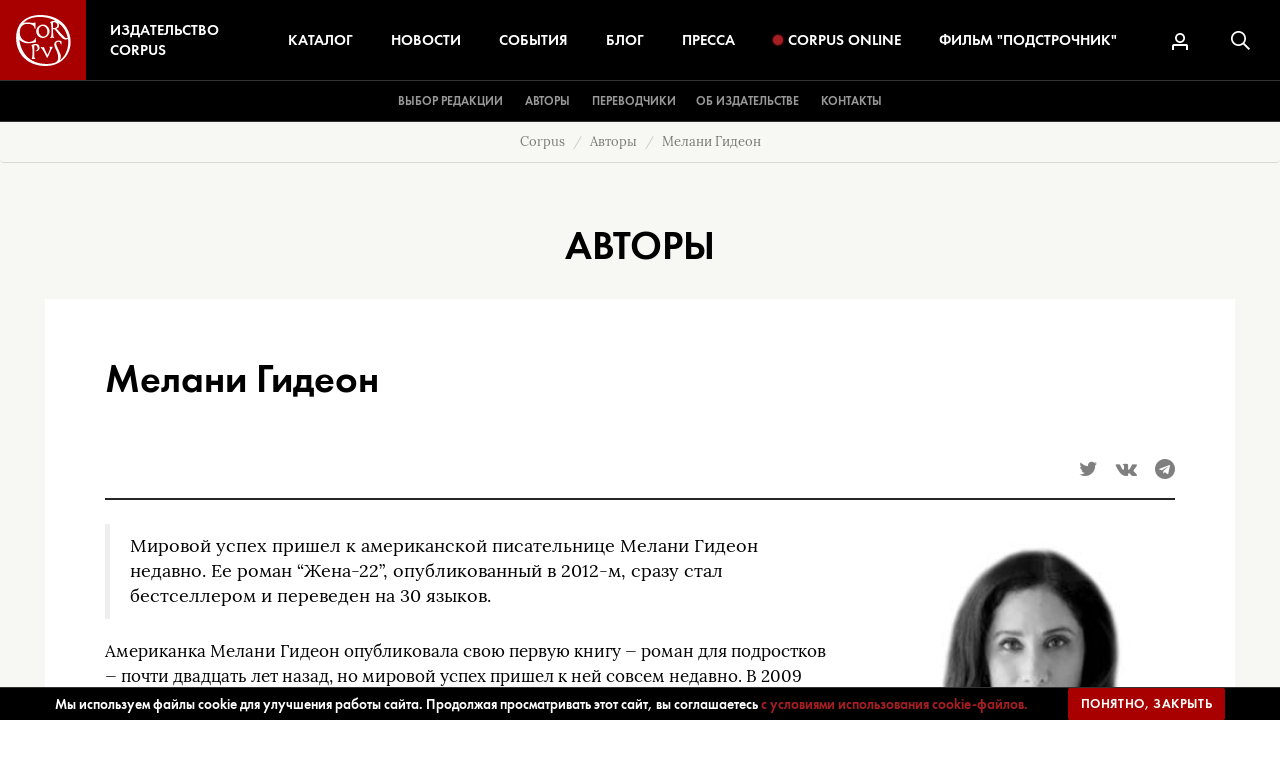

--- FILE ---
content_type: text/html; charset=utf-8
request_url: https://www.corpus.ru/authors/melani-gideon.htm
body_size: 9296
content:
<!DOCTYPE html>
<html lang="ru" prefix="og: http://ogp.me/ns#" class="no-js wf-inactive">
<head>
	<meta charset="utf-8">
<meta name="viewport" content="width=device-width, height=device-height, initial-scale=1, user-scalable=no">
<meta http-equiv="x-ua-compatible" content="ie=edge">
<meta name="format-detection" content="telephone=no">

<title>Мелани Гидеон | Издательство Corpus</title>
<meta name="description" content="Мелани Гидеон опубликовала свою первую книгу — роман для подростков — почти двадцать лет назад, но мировой успех пришел к ней совсем недавно. В 2009 году вышла ее вторая книга “Скользкий год”, автобиографическая хроника одного года из жизни супругов среднего возраста." />
<meta name="keywords" content="издательство corpus, издательство, сorpus" />


<meta name='yandex-verification' content='5356ff8fca1b7c9f' />
<meta name="msvalidate.01" content="0859CED6DAFABD52ACFA24306CB2A427" />
<meta name="google-site-verification" content="Cx5F8eGGOTDYWjN3xkS0R-92N3sR8nHWZ0hsL0JGE-0" />
<meta name="google-site-verification" content="tbFmzfIDUnWbTVBCbc7-cDZnWz2gbMPeOtCsVFQlq4Q" />



<link rel="canonical" href="https://www.corpus.ru/authors/melani-gideon.htm" >

    <link rel="apple-touch-icon" sizes="180x180" href="/img/favicons/apple-touch-icon.png">
    <link rel="icon" type="image/png" href="/img/favicons/favicon-32x32.png" sizes="32x32">
    <link rel="icon" type="image/png" href="/img/favicons/favicon-16x16.png" sizes="16x16">
    <link rel="manifest" href="/img/favicons/manifest.json">
    <link rel="mask-icon" href="/img/favicons/safari-pinned-tab.svg" color="#a61e22">
    <link rel="shortcut icon" href="/img/favicons/favicon.ico">
    <meta name="apple-mobile-web-app-title" content="Издательство Corpus">
    <meta name="application-name" content="Издательство Corpus">
    <meta name="msapplication-config" content="/img/favicons/browserconfig.xml">
    <meta name="theme-color" content="#a61e22">

     <link rel="apple-touch-icon" sizes="180x180" href="/apple-touch-icon.png">
     <link rel="icon" type="image/png" sizes="32x32" href="/favicon-32x32.png">
 <link rel="icon" type="image/png" sizes="16x16" href="/favicon-16x16.png">
 <link rel="manifest" href="/manifest.json">
 <link rel="mask-icon" href="/safari-pinned-tab.svg" color="#a80000">
 <meta name="apple-mobile-web-app-title" content="Corpus.ru">
 <meta name="application-name" content="Corpus.ru">
 <meta name="theme-color" content="#ffffff">
	    <meta property="og:type" content="website">
    <!--<meta property="og:type" content="article" />-->
    <meta property="og:site_name" content="издательство Corpus">
    <meta property="og:url" content="https://www.corpus.ru/authors/melani-gideon.htm">
    <meta property="og:title" content="Мелани Гидеон">
    <meta property="og:description" content="Мелани Гидеон опубликовала свою первую книгу — роман для подростков — почти двадцать лет назад, но мировой успех пришел к ней совсем недавно. В 2009 году вышла ее вторая книга “Скользкий год”, автобиографическая хроника одного года из жизни супругов среднего возраста.">
    <meta property="og:image:alt" content="Мелани Гидеон опубликовала свою первую книгу — роман для подростков — почти двадцать лет назад, но мировой успех пришел к ней совсем недавно. В 2009 году вышла ее вторая книга “Скользкий год”, автобиографическая хроника одного года из жизни супругов среднего возраста." />
    <meta property="og:image" content="https://www.corpus.ru/img/og.jpg" >


            

	
<link href="css/bootstrap.css?v=2024"  type="text/css" rel="stylesheet" >

<link href="css/style.css?v=2024"  type="text/css" rel="stylesheet" >





        


<!-- Yandex.Metrika counter -->
<script type="text/javascript" >
    (function (d, w, c) {
        (w[c] = w[c] || []).push(function() {
            try {
                w.yaCounter21913648 = new Ya.Metrika2({
                    id:21913648,
                    clickmap:true,
                    trackLinks:true,
                    accurateTrackBounce:true,
                    webvisor:true,
                    ecommerce:"dataLayer"
                });
            } catch(e) { }
        });

        var n = d.getElementsByTagName("script")[0],
            s = d.createElement("script"),
            f = function () { n.parentNode.insertBefore(s, n); };
        s.type = "text/javascript";
        s.async = true;
        s.src = "https://mc.yandex.ru/metrika/tag.js";

        if (w.opera == "[object Opera]") {
            d.addEventListener("DOMContentLoaded", f, false);
        } else { f(); }
    })(document, window, "yandex_metrika_callbacks2");
</script>
<noscript><div><img src="https://mc.yandex.ru/watch/21913648" style="position:absolute; left:-9999px;" alt="" /></div></noscript>
<!-- /Yandex.Metrika counter -->

</head>
<body itemscope itemtype="http://schema.org/WebPage">

	<div class="section-authors_zoom action-default sku-">
		<header class="header">
			<div class="container-fluid header__container">

				<div class="header__sections">
					<div class="header__sections__logo">
						<a href="https://www.corpus.ru/" class="header__sections__logo__link">
							<img src="/img/logo.svg" alt="Издательство Corpus" class="header__sections__logo__link__img">
							<div class="header__sections__logo__link__caption">Издательство Corpus</div>
						</a>
					</div>
					<div class="header__sections__nav">
                        <div class="header__sections__nav__search">
                            <form action="/search_results/" method="GET" class="header__sections__nav__search__form">
                                <input type="search" name="params[search_text]" value="" placeholder="Поиск..." class="header__sections__nav__search__form__input">
                                <button type="submit" class="header__sections__nav__search__form__submit">
                                    <svg class="header__sections__nav__search__form__submit__icon">
                                        <use xlink:href="/img/sprite.svg?v=1#icon-search"></use>
                                    </svg>
                                </button>
                            </form>
                        </div>
						<a href="https://www.corpus.ru/products/" class="header__sections__nav__item">Каталог</a>
						<a href="https://www.corpus.ru/news/" class="header__sections__nav__item">Новости</a>
						<a href="https://www.corpus.ru/events/" class="header__sections__nav__item">События</a>
						<a href="https://www.corpus.ru/blog/" class="header__sections__nav__item">Блог</a>
						<a href="https://www.corpus.ru/press/" class="header__sections__nav__item">Пресса</a>
						<a href="https://www.corpus.ru/corpus-online/" class="header__sections__nav__item"><span class="record-icon"></span>Corpus&nbsp;Online</a>
						<a href="https://www.corpus.ru/podstrochnik/" class="header__sections__nav__item">Фильм&nbsp;"Подстрочник"</a>
						<div class="header__sections__nav__mobile">
                            <a href="https://www.corpus.ru/vibor-redakcii/" class="header__sections__nav__mobile__link">Выбор редакции</a>
							<a href="https://www.corpus.ru/authors/" class="header__sections__nav__mobile__link">Авторы</a>
							<a href="https://www.corpus.ru/translators/" class="header__sections__nav__mobile__link">Переводчики</a>

							
							<a href="https://www.corpus.ru/about/" class="header__sections__nav__mobile__link">Об издательстве</a>
							<a href="https://www.corpus.ru/contact/" class="header__sections__nav__mobile__link">Контакты</a>
							<div class="container">
								<div class="header__sections__nav__mobile__social">
									<a href="https://www.facebook.com/corpusbooks" target="_blank" class="header__sections__nav__mobile__social__link"><i class="fa fa-facebook"></i></a>
									<a href="https://twitter.com/corpusbooks" target="_blank" class="header__sections__nav__mobile__social__link"><i class="fa fa-twitter"></i></a>
                                    <a href="https://www.instagram.com/corpus_books/" target="_blank" class="header__sections__nav__mobile__social__link"><i class="fa fa-instagram"></i></a>
									
								</div>
                                
							</div>
						</div>
					</div>
					<div class="header__sections__icons">
						
						<form action="/search_results/" method="GET" class="js-searchform  ">
                            
                            
							<a href="#" title="Личный кабинет" class="header__sections__icons__item header__sections__icons__item-user js-loginpopup" rel="nofollow">
								<svg class="header__sections__icons__item__icon">
									<use xlink:href="/img/sprite.svg?v=1#icon-user"></use>
								</svg>
							</a>
                            
								<button type="submit" title="Поиск" class="header__sections__icons__item header__sections__icons__item-search js-searchbutton">
									<svg class="header__sections__icons__item__icon">
										<use xlink:href="/img/sprite.svg?v=1#icon-search"></use>
									</svg>
								</button>
							<div class="header__sections__icons__hamburger" data-toggle="class" data-element=".header__sections__nav" data-class="header__sections__nav-active">
								<div class="header__sections__icons__hamburger__box">
									<div class="header__sections__icons__hamburger__box__inner"></div>
								</div>
							</div>

							<input type="text" name="params[search_text]" class="search  " id="search" value="">
						</form>
					</div>
				</div>
				<div class="header__root hidden-xs hidden-sm">
					<div class="header__root__column">
                        <a href="https://www.corpus.ru/vibor-redakcii/" class="header__root__link">Выбор редакции</a>
						<a href="https://www.corpus.ru/authors/" class="header__root__link">Авторы</a>
						<a href="https://www.corpus.ru/translators/" class="header__root__link">Переводчики</a>
					</div>
					<div class="header__root__column">

						
					</div>
					<div class="header__root__column">
						<a href="https://www.corpus.ru/about/" class="header__root__link">Об издательстве</a>
						<a href="https://www.corpus.ru/contact/" class="header__root__link">Контакты</a>
					</div>
				</div>
			</div>
		</header>


<div class="content sectionInfo unit-lgray">
    <ol class="breadcrumb unit-lgray" itemprop="breadcrumb">
        <li class="breadcrumb-item"><a href="https://www.corpus.ru/">Corpus</a></li>
        <li class="breadcrumb-item"><a href="https://www.corpus.ru/authors/">Авторы</a></li>
        <li class="breadcrumb-item active">Мелани Гидеон</li>
    </ol>
    <div class="sectionTitle unit-lgray">Авторы</div>
    <div class="unit">
        <div class="container unit-white">
            <h1 class="blockTitle large" data-id="86">Мелани Гидеон</h1>
            <div class="shareBlock">
                
<a href='https://twitter.com/intent/tweet?url=https://www.corpus.ru/authors/melani-gideon.htm&text=Мелани Гидеон' target="_blank" class="shareItem"><i class="fa fa-twitter" aria-hidden="true"></i></a>
<a href='https://vk.com/share.php?url=https://www.corpus.ru/authors/melani-gideon.htm' target="_blank" class="shareItem"><i class="fa fa-vk" aria-hidden="true"></i></a>

<a href='https://t.me/share/url?url=https://www.corpus.ru/authors/melani-gideon.htm' target="_blank" class="shareItem"><i class="fa fa-telegram" aria-hidden="true"></i> </a>

            </div>
            <div class="clearfix"></div>
            <div class="rowBlock">
                <div class="row">
                    <div class="authorImage">
                        
                        <img src="/picts/products_manufacturers/tn300x300-a-gideon-225.jpg" alt="Мелани Гидеон" class="authorImage" />
                        
                        
                    </div>
                    <div class="authorInfo">
                        <div class="rowBlockText">
                            
                            <blockquote><p>Мировой успех пришел к американской писательнице Мелани Гидеон недавно. Ее роман “Жена-22”, опубликованный в 2012-м,&nbsp;сразу стал бестселлером и&nbsp;переведен на 30 языков.</p></blockquote>
                            

                            

                            
                                <p>Американка Мелани Гидеон опубликовала свою первую книгу — роман для подростков — почти двадцать лет назад, но мировой успех пришел к ней совсем недавно. В 2009 году вышла ее вторая книга “Скользкий год”, автобиографическая хроника одного года из жизни супругов среднего возраста. Гидеон не оставила эту тему и в 2012-м опубликовала роман “<a title=" href="/products/wife-22.htm">Жена-22</a>”, который мгновенно стал бестселлером и теперь переведен на 30 языков. Экранизацией книги занимается кинокомпания Working Title.&nbsp;</p>
                            
                        </div>
                        

                        
<h2 class="blockTitle">Книги автора</h2>
<div class="rowBlock">
    <div class="row row-flex-stretch">
        
    <div class="book__item">
        
        <div class="book__item__container">
            
            <a href="https://www.corpus.ru/products/wife-22.htm">
                <div class="book__item__img">
                    <img src="/picts/products/tnw160-gideon-wife-1000.jpg" alt="Жена-22" class="img-responsive" itemprop="image">
                </div>
            </a>
            
            <div class="book__item__author">
                <span><a href="https://www.corpus.ru/authors/melani-gideon.htm" class="author"><span>Мелани Гидеон</span></a></span>
            </div>
            <a href="https://www.corpus.ru/products/wife-22.htm">
                <div class="book__item__title" style="margin-bottom: 5px;">
                    <span>Жена-22</span>
                </div>
            </a>

            
            <div class="book__item__ec">
                 <a href="https://www.corpus.ru/products/wife-22.htm" class="book__item__ec__buy">Купить</a> 
                
                
            </div>
            


            
        </div>
        
    </div>
    

        <div class="clearfix"></div>
        <div class="clearBottomBorder"></div>
    </div>
</div>



                        


                        <div class="clearfix"></div>
                    </div>


                </div>
            </div>
            <div class="clearfix"></div>



        </div>
    </div>
</div>
<div class="footer">
  <div class="container-fluid">
    <div class="row">

      <div class="col-md-12 subscribe subscribe--footer">
        

        <div class="subscribe__caption">Подписаться на&nbsp;новости</div>
        <div class="subscribe__text">
          Только самая важная информация о новинках и событиях.
          <br> Никакого спама.
          
        </div>
        <form action="/" method="post" class="js-form-subscribe">
          <div class="form_err_message error_message" style="display: none;">
            <span class="form_mandatory_error" style="display: none;">Пожалуйста, заполните обязательные поля<br></span>
            <span class="validate_terms_error" style="display: none;">Необходимо Ваше согласие с политикой конфиденциальности<br></span>
          </div>
          <div class="subscribeContainer">
            <div class="subscribe__input">
              <input type="email" name="DATA[EMAIL]" placeholder="Ваш e-mail" class="form-control subscribe__input__email mandatory email">
              <div class="separator"></div>
              <select name="DATA[CITY]" class="form-control subscribe__input__city mandatory">
    <option value="Москва">Москва</option>
    <option value="Санкт-Петербург">Санкт-Петербург</option>
    <option value="Города нет в списке">[Города нет в списке]</option>
    <option value="Апатиты">Апатиты</option>
    <option value="Архангельск">Архангельск</option>
    <option value="Балашиха">Балашиха</option>
    <option value="Барабинск">Барабинск</option>
    <option value="Барнаул">Барнаул</option>
    <option value="Бежецк">Бежецк</option>
    <option value="Белгород">Белгород</option>
    <option value="Братск">Братск</option>
    <option value="Бузулук">Бузулук</option>
    <option value="Владивосток">Владивосток</option>
    <option value="Владикавказ">Владикавказ</option>
    <option value="Владимир">Владимир</option>
    <option value="Волгоград">Волгоград</option>
    <option value="Волоколамск">Волоколамск</option>
    <option value="Воронеж">Воронеж</option>
    <option value="Геленджик">Геленджик</option>
    <option value="Екатеринбург">Екатеринбург</option>
    <option value="Железногорск">Железногорск</option>
    <option value="Иваново">Иваново</option>
    <option value="Ижевск">Ижевск</option>
    <option value="Иркутск">Иркутск</option>
    <option value="Йошкар-Ола">Йошкар-Ола</option>
    <option value="Казань">Казань</option>
    <option value="Калининград">Калининград</option>
    <option value="Калуга">Калуга</option>
    <option value="Каспийск">Каспийск</option>
    <option value="Киров">Киров</option>
    <option value="Климовск">Климовск</option>
    <option value="Ковров">Ковров</option>
    <option value="Коломна">Коломна</option>
    <option value="Кострома">Кострома</option>
    <option value="Краснодар">Краснодар</option>
    <option value="Красноярск">Красноярск</option>
    <option value="Курск">Курск</option>
    <option value="Липецк">Липецк</option>
    <option value="Лобня">Лобня</option>
    <option value="Магадан">Магадан</option>
    <option value="Майкоп">Майкоп</option>
    <option value="Миасс">Миасс</option>

    <option value="Находка">Находка</option>
    <option value="Нижнекамск">Нижнекамск</option>
    <option value="Нижний Новгород">Нижний Новгород</option>
    <option value="Новокузнецк">Новокузнецк</option>
    <option value="Новосибирск">Новосибирск</option>
    <option value="Новоуральск">Новоуральск</option>
    <option value="Новый Уренгой">Новый Уренгой</option>
    <option value="Норильск">Норильск</option>
    <option value="Нягань">Нягань</option>
    <option value="Обнинск">Обнинск</option>
    <option value="Омск">Омск</option>
    <option value="Оренбург">Оренбург</option>
    <option value="Пенза">Пенза</option>
    <option value="Пермь">Пермь</option>
    <option value="Пущино">Пущино</option>
    <option value="Пятигорск">Пятигорск</option>
    <option value="Ростов-на-Дону">Ростов-на-Дону</option>
    <option value="Рязань">Рязань</option>
    <option value="Салехард">Салехард</option>
    <option value="Самара">Самара</option>

    <option value="Саранск">Саранск</option>
    <option value="Саратов">Саратов</option>
    <option value="Севастополь">Севастополь</option>
    <option value="Сергиев Посад">Сергиев Посад</option>
    <option value="Симферополь">Симферополь</option>
    <option value="Смоленск">Смоленск</option>
    <option value="Сочи">Сочи</option>
    <option value="Ставрополь">Ставрополь</option>
    <option value="Старый Оскол">Старый Оскол</option>
    <option value="Сургут">Сургут</option>
    <option value="Сызрань">Сызрань</option>
    <option value="Сыктывкар">Сыктывкар</option>
    <option value="Таганрог">Таганрог</option>
    <option value="Тамбов">Тамбов</option>
    <option value="Тверь">Тверь</option>
    <option value="Тольятти">Тольятти</option>
    <option value="Томск">Томск</option>
    <option value="Туапсе">Туапсе</option>
    <option value="Тула">Тула</option>
    <option value="Тюмень">Тюмень</option>
    <option value="Улан-Удэ">Улан-Удэ</option>
    <option value="Усинск">Усинск</option>
    <option value="Уфа">Уфа</option>
    <option value="Хабаровск">Хабаровск</option>
    <option value="Ханты-Мансийск">Ханты-Мансийск</option>
    <option value="Чебоксары">Чебоксары</option>
    <option value="Челябинск">Челябинск</option>
    <option value="Череповец">Череповец</option>
    <option value="Черкесск">Черкесск</option>
    <option value="Шадринск">Шадринск</option>
    <option value="Якутск">Якутск</option>
    <option value="Ярославль">Ярославль</option>
</select>

              <button type="submit" class="btn btn-transparent subscribe__input__submit">Подписаться</button>
              <div class="clearfix"></div>
            </div>
          </div>
          <div class="subscribe__checkbox">
            <input type="hidden" name="DATA[PRIVACY]" value="0">
            <span class="privacyText"><input type="checkbox" id="privacyf" name="DATA[PRIVACY]" value="1" class="form-control subscribe__checkbox__privacy mandatory-must-agree"><span class="privacyChecked"></span>
              <label for="privacyf">
                При отправке данной формы Вы соглашаетесь с нашей <a href="/privacy-policy/">политикой конфиденциальности</a></label>
            </span>
          </div>


          <input type="hidden" name="section" value="index">
          <input type="hidden" name="ac" value="subscribe">
          <input type="hidden" name="next_section" value="subscribe_thanks">
          <input type="hidden" name="next_action" value="">
          <input type="hidden" name="tag" value="DEFAULT">

        </form>

        

      </div>
    </div>
    <div class="footer__nav">
      <div class="row">
        <div class="col-xs-12">
          <a href="https://www.corpus.ru/about/">ОБ ИЗДАТЕЛЬСТВЕ</a>
          <a href="https://www.corpus.ru/authors/">АВТОРЫ</a>
          <a href="https://www.corpus.ru/translators/">ПЕРЕВОДЧИКИ</a>
          <a href="https://www.corpus.ru/press/">ПРЕССА</a>
          <a href="https://www.corpus.ru/news/">НОВОСТИ</a>
          <a href="https://www.corpus.ru/events/">СОБЫТИЯ</a>
          
          <a href="https://www.corpus.ru/blog/">БЛОГ</a>
          <a href="https://www.corpus.ru/contact/">КОНТАКТЫ</a>
        </div>
      </div>
    </div>
    <div class="footer__copyright">
      <div class="footer__copyright__left">
        &copy; 2009 — 2026 <a href="https://www.corpus.ru/">Издательство Corpus</a>
      </div>
      <div class="footer__follow">
        
        <a href="https://vk.com/izdatelstvo_corpus" target="_blank" class="footer__follow__item"><i class="fa fa-vk" aria-hidden="true"></i></a>
        <a href="https://twitter.com/corpusbooks" target="_blank" class="footer__follow__item"><i class="fa fa-twitter" aria-hidden="true"></i> </a>
        <a href="https://t.me/Corpusbooks" target="_blank" class="footer__follow__item"><i class="fa fa-telegram" aria-hidden="true"></i> </a>
      </div>
      <div class="footer__copyright__right">
        Дизайн и разрaботка <a href="https://www.corpus.ru/" target="_blank" rel="nofollow noopener">Издательство Corpus</a>
      </div>
    </div>
  </div>
</div>

<div class="cookie hidden">
  <div class="conteiner">
    <div class="cookie__wrapper">
      <p>
        Мы используем файлы cookie для улучшения работы сайта. Продолжая просматривать этот сайт, вы соглашаетесь <a href="https://www.corpus.ru/cookie-policy/">с условиями использования cookie-файлов.</a>
      </p>
      <button type="button" class="text-uppercase btn btn-primary js_apply_cookie">Понятно, закрыть</button>
    </div>
  </div>
</div>
<div class="accpopup" style="display: none;">
    <div class="accpopup__tab accpopup__tab--login" data-remove-class-from-parent="accpopup--lg">
        <h2>Вход <span class="pull-right loginpopup__close js-loginpopup">&times;</span></h2>

        <form action="https://www.corpus.ru/" method="POST" name="login_form" id="login_form" class="formlogin">
            <span class="hidden ajax_next_url">https://www.corpus.ru/acc_bo</span>

            <div class="text-center form_err_message error_mess">
                <span class="form_email_error error_mess">E-mail введен некорректно<br></span>
                <span class="form_password_error error_mess">Пароли не совпадают<br></span>
                <span class="form_mandatory_error error_mess">Пожалуйста, заполните обязательные поля!<br></span>
                <span class="hidden error_mess err_wrong_login">Неправильный e-mail и/или пароль<br></span>
                <span class="hidden error_mess acc_disabled">Ваш аккаунт не активирован<br></span>
                <span class="hidden error_mess err_can_not_be_empty">Пожалуйста, заполните обязательные поля!<br></span>
                <span class="hidden error_mess text-center password_reset">Сообщение для восстановления пароля отправлено на Ваш e-mail<br></span>
            </div>

            <div class="form-group">
                <label class="control-label">E-mail:<b class="madatorystar">*</b></label>
                <input type="text" name="DATA[EMAIL]" value="" autocomplete="email" class="mandatory email form-control" placeholder="">
            </div>

            <div class="form-group">
                <div class="clearfix">
                    <label class="control-label">
                        Пароль:<b class="madatorystar">*</b>
                    </label>
                    <a href="#" class="pull-right js-accpopup-switchto login_forgot_pass" data-accpopup-switchto=".accpopup__tab--forgot" rel="nofollow">Забыли пароль?</a>
                </div>
                <input type="password" name="DATA[PASSWORD1]" autocomplete="current-password" value="" class="mandatory form-control" placeholder="">
            </div>

            <div class="form-group lastGroup">
                <div class="row">
                    <div class="col-xs-6">
                        <div class="checkbox">
                            <label for="REMEMBER">
                                <input type="hidden" name="DATA[REMEMBER_ME]" value="0">
                                <input type="checkbox" name="DATA[REMEMBER_ME]" value="1" id="REMEMBER" checked> Запомнить меня
                            </label>
                        </div>
                    </div>
                    <div class="col-xs-6">
                        <button type="submit" class="btn btn-primary pull-right">Войти</button>
                    </div>
                </div>
            </div>


            <input type="hidden" name="section" value="login">
            <input type="hidden" name="ac" value="login">
            <input type="hidden" name="destination" value="acc_bo">
            <input type="hidden" name="ACC_TPY" value="CUSTOMERS">
            <input type="hidden" name="userid" value="" ID="USERID">
            <input type="hidden" name="return2referrer" value="1">
            <!--Use .ajax_next_url to control redirect after login-->
        </form>
        <div class="accpopup__register">
            Нет аккаунта? <a href="#" class="js-accpopup-switchto" data-accpopup-switchto=".accpopup__tab--register">Зарегистрируйтесь</a>
        </div>
    </div>
    <div class="accpopup__tab accpopup__tab--forgot hidden" data-remove-class-from-parent="accpopup--lg">
        <h2>Восстановить пароль <span class="pull-right loginpopup__close js-loginpopup">&times;</span></h2>
        <form action="index.php" method="post" name="forgot_form" id="forgot_form" class="form-horizontal">
            <span class="hidden ajax_next_url"><!--replace this comment with URL--></span>
            <div class="text-center form_err_message error_mess">
                <br>
                <span class="form_email_error">Value entered for e-mail is invalid<br></span>
                <span class="form_mandatory_error">Email can not be blank</span>
                <span class="hidden error_mess err_acc_not_found_subportal">Account with that email address does not exist at this portal. Please try again.</span>
                <span class="hidden error_mess err_acc_not_found">Account with that email address does not exist. Please try again.</span>
                <span class="hidden error_mess err_service_unavailable">Service temporary unavailable.</span>
            </div>


            <div class="form_block login_form">
                <div class="row">
                    <div class="clearfix">
                        <label class="control-label">E-mail:<b class="madatorystar">*</b></label>
                        <a href="#" class="pull-right js-accpopup-switchto" data-accpopup-switchto=".accpopup__tab--login" rel="nofollow">Вход</a>
                    </div>
                    <input type="text" name="DATA[EMAIL]" value="" autocomplete="email" class="mandatory email form-control" placeholder="">
                </div>
                <div class="form-group lastGroup">
                    <button type="submit" class="btn btn-primary pull-right">Восстановить пароль</button>
                </div>
            </div>
            <input type=hidden name="ACC_TPY" value="CUSTOMERS">
            <input type=hidden name="DATA[ACC_TPY]" value="CUSTOMERS">

            <input type="hidden" name="section" value="forgot_pass">
            <input type="hidden" name="ac" value="update">
            <input type="hidden" name="userid" value="">

            <!--Use .ajax_next_url to control redirect after login-->
        </form>
    </div>
    <div class="accpopup__tab accpopup__tab--register hidden" data-add-class-to-parent="accpopup--lg">
        <h2>Регистрация <span class="pull-right loginpopup__close js-loginpopup">&times;</span></h2>
        <form action="https://www.corpus.ru/" method="post" name="REGISTRATION" class="registration_form form-horizontal" enctype="multipart/form-data" data-json="1">
            <span class="hidden ajax_next_url"><!--replace this comment with URL--></span>
            <div class="text-center form_err_message error_mess">
                <br>
                <span class="form_email_error">Value entered for e-mail is invalid<br></span>
                <span class="form_mandatory_error">Email can not be blank</span>
                <span class="hidden error_mess err_acc_not_found_subportal">Account with that email address does not exist at this portal. Please try again.</span>
                <span class="hidden error_mess err_acc_not_found">Account with that email address does not exist. Please try again.</span>
                <span class="hidden error_mess err_service_unavailable">Service temporary unavailable.</span>
            </div>


            <div class="form_block login_form">
                <div class="row">
                    <div class="col-md-6">
                        <label class="control-label">Имя: <b class="madatorystar">*</b></label>
                        <input type="text" name="DATA[FNAME]" value="" class="mandatory form-control" autocomplete="given-name" placeholder="">
                    </div>
                    <div class="col-md-6">
                        <label class="control-label">Фамилия: <b class="madatorystar">*</b></label>
                        <input type="text" name="DATA[LNAME]" value="" class="mandatory form-control" autocomplete="family-name" placeholder="">

                    </div>
                </div>
                <div class="row">
                    <div class="col-md-6">
                        <label class="control-label">Пароль: <b class="madatorystar">*</b></label>
                        <input type="password" name="DATA[PASSWORD1]" id="PASSWORD1" autocomplete="new-password" value="" class="mandatory form-control" placeholder="">
                    </div>
                    <div class="col-md-6">
                        <label class="control-label">Повторите пароль: <b class="madatorystar">*</b></label>
                        <input type="password" name="DATA[PASSWORD2]" id="PASSWORD2" autocomplete="new-password" value="" class="mandatory form-control" placeholder="">

                    </div>
                </div>
                <div class="row">
                    <div class="col-md-6">
                        <label class="control-label">Телефон: <b class="madatorystar">*</b></label>
                        <input type="tel" name="DATA[PHONE]" value="" autocomplete="tel" class="mandatory form-control" placeholder="">
                    </div>
                    <div class="col-md-6">
                        <label class="control-label">E-mail: <b class="madatorystar">*</b></label>
                        <input type="text" name="DATA[EMAIL]" value="" autocomplete="email" class="mandatory form-control" placeholder="">

                    </div>
                </div>
                <div class="checkbox form-group">
                    <label for="REGISTER_PRIVACY">
                        <input type="checkbox" name="DATA[PRIVACY]" value="1" id="REGISTER_PRIVACY" class="checkbox mandatory" checked> Я&nbsp;даю согласие на&nbsp;обработку своих персональных данных и&nbsp;соглашаюсь с&nbsp;<a href="https://www.corpus.ru/privacy-policy/">политикой конфиденциальности</a>
                    </label>
                </div>

                <div class="form-group lastGroup">
                    <div class="row">
                        <div class="col-xs-12">
                            <button type="submit" class="btn btn-primary">Зарегистрироваться</button>
                        </div>
                    </div>
                </div>
            </div>
            <input type="hidden" name="BUFFER" value="REGISTRATION">
            <input type="hidden" name="section" value="register">
            <input type="hidden" name="DATA[ACC_TPY]" value="CUSTOMERS">
            <input type="hidden" name="ac" value="register">
            <input type="hidden" name="next_action" value="">
            <input type="hidden" name="next_section" value="register_thanks">  <input type="hidden" value="" name="DATA[ID]" id="ID" class=" form-control" >
        </form>
        <div class="accpopup__register">
            Есть аккаунт? <a href="#" class="js-accpopup-switchto" data-accpopup-switchto=".accpopup__tab--login" rel="nofollow">Войти</a>
        </div>
    </div>

</div>

<div class="modal fade" id="modal-subscribethanks">
    <div class="modal-dialog">
        <div class="modal-content">
            <div class="modal-header">
                <button type="button" class="close" data-dismiss="modal" aria-hidden="true">&times;</button>
                <h4 class="modal-title text-center">Спасибо!</h4>
            </div>
            <div class="modal-body">
                <div class="text-center">
                    <div class="h2"><i class="fa fa-check-square-o fa-5x" aria-hidden="true"></i></div>
                    <div class="h3">Вы подписались на новости нашего сайта!<br><a href="#" data-dismiss="modal">Закрыть</a></div>
                </div>
            </div>
        </div>
    </div>
</div>


<link rel="stylesheet" href="//cdnjs.cloudflare.com/ajax/libs/fancybox/3.0.47/jquery.fancybox.min.css">
<link rel="stylesheet" href="//maxcdn.bootstrapcdn.com/font-awesome/4.7.0/css/font-awesome.min.css">
<link rel="stylesheet" href="//cdn.jsdelivr.net/jquery.slick/1.6.0/slick.css" />
<link href="css/star-rating.css?v=2024"  type="text/css" rel="stylesheet" >




<script src="//code.jquery.com/jquery-1.12.4.min.js"></script>
<script src="//maxcdn.bootstrapcdn.com/bootstrap/3.3.7/js/bootstrap.min.js" defer></script>
<script src="js/jquery.form.min.js?v=2024"  type="text/javascript" defer></script>
<script src="js/jquery.adrecom.form.valid.min.js?v=2024"  type="text/javascript" defer></script>
<script src="js/svg4everybody.min.js?v=2024"  type="text/javascript" defer></script>
<script src="js/slick.min.js?v=2024"  type="text/javascript" defer></script>
<script src="js/jquery.fancybox.min.js?v=2024"  type="text/javascript" defer></script>
<script src="js/star-rating.min.js?v=2024"  type="text/javascript" defer></script>



<script src="js/theme.min.js?v=2024"  type="text/javascript" defer></script>
<script src="js/script.js?v=2024"  type="text/javascript" defer></script>







<!-- Top.Mail.Ru counter -->
<script type="text/javascript">
var _tmr = window._tmr || (window._tmr = []);
_tmr.push({id: "3579686", type: "pageView", start: (new Date()).getTime()});
(function (d, w, id) {
  if (d.getElementById(id)) return;
  var ts = d.createElement("script"); ts.type = "text/javascript"; ts.async = true; ts.id = id;
  ts.src = "https://top-fwz1.mail.ru/js/code.js";
  var f = function () {var s = d.getElementsByTagName("script")[0]; s.parentNode.insertBefore(ts, s);};
  if (w.opera == "[object Opera]") { d.addEventListener("DOMContentLoaded", f, false); } else { f(); }
})(document, window, "tmr-code");
</script>
<noscript><div><img src="https://top-fwz1.mail.ru/counter?id=3579686;js=na" style="position:absolute;left:-9999px;" alt="Top.Mail.Ru" /></div></noscript>
<!-- /Top.Mail.Ru counter -->
</body>

</html><!--
Page: authors_zoom, (Action: default) 
TOP template: templates/top.html
MIDDLE template: templates/mid_authors_zoom.html
BOTTOM template: templates/bottom.html

Include: templates/inc_meta.html
Include: templates/inc_og_tags.html
Include: templates/inc_top_scripts.html
Include: templates/inc_analytics.html
Include: templates/inc_share.html
Include: templates/inc_cities.html
Include: templates/inc_cookie.html
Include: templates/inc_login.html
Include: templates/inc_modals.html
Include: templates/inc_bot_scripts.html

$LIST_products_manufacturers_zoom Type: LIST  (xml) (
			 COLUMN:ID: (hard-coded) [BO] 
			 COLUMN:SHORT_DESC: (hard-coded) [BO] 
			 COLUMN:LONG_DESC: (hard-coded) [BO] ) 
$LIST_products Type: LIST  (xml) (
			 ITEM_TEMPLATE: templates/lists/products_item.html
			 ENTIRE_LIST_TEMPLATE: templates/lists/author_zoom_books_list.html
			 DETAILS_PROD_CATEGORIES_ITEM_TEMPLATE: templates/lists/products_cat_item.html
			 DETAILS_AUTHORS_ITEM_TEMPLATE: templates/lists/product_author_link.html) 
$LIST_articles Type: LIST  (xml) (
			 ITEM_TEMPLATE: templates/lists/author_zoom_press_item.html
			 ENTIRE_LIST_TEMPLATE: templates/lists/author_zoom_press_list.html) 
-->
